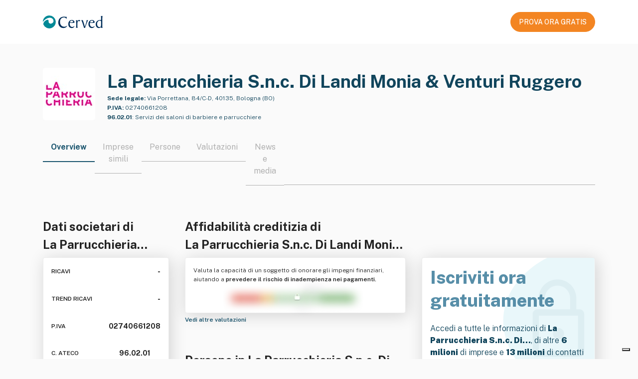

--- FILE ---
content_type: text/html; charset=utf-8
request_url: https://atoka.io/public/it/azienda/la-parrucchieria-snc-di-landi-monia-venturi-ruggero/021fae2b9421
body_size: 8976
content:
<!doctype html>
<html lang="it">
    <head>
        <meta charset="utf-8" />
        <meta http-equiv="X-UA-Compatible" content="IE=edge" />
        <meta name="viewport" content="width=device-width, initial-scale=1" />
        <link rel="shortcut icon" href="/public/static/favicon.ico" />

        <title>La Parrucchieria S.n.c. Di Landi Monia &amp; Ventur...: Dati societari | Atoka</title>

        <link rel="alternate" hreflang="x-default" href="https://atoka.io/public/it/azienda/la-parrucchieria-snc-di-landi-monia-venturi-ruggero/021fae2b9421" />
        <link rel="alternate" hreflang="it" href="https://atoka.io/public/it/azienda/la-parrucchieria-snc-di-landi-monia-venturi-ruggero/021fae2b9421" />

        <link rel="canonical" href="https://atoka.io/public/it/azienda/la-parrucchieria-snc-di-landi-monia-venturi-ruggero/021fae2b9421" />

        <meta name="keywords" content="La Parrucchieria S.n.c. Di Landi Monia &amp; Ventur..., Luce, Legge, Moda, Bene immobile, Servizi dei saloni di barbiere e parrucchiere, Aziende Bologna" />
        <meta name="description" content="La Parrucchieria S.n.c. Di Landi Monia &amp; Ventur..., Via Porrettana, 84/C-D, 40135, Bologna (BO), 96.02.01. Scopri di più su Atoka." />

        <meta itemprop="name" content="La Parrucchieria S.n.c. Di Landi Monia &amp; Ventur...: Dati societari | Atoka" />
        <meta itemprop="url" content="https://atoka.io/public/it/azienda/la-parrucchieria-snc-di-landi-monia-venturi-ruggero/021fae2b9421" />

        <meta property="og:site_name" content="https://atoka.io/it/" />
        <meta property="og:title" content="La Parrucchieria S.n.c. Di Landi Monia &amp; Ventur...: Dati societari | Atoka" />
        <meta property="og:description" content="La Parrucchieria S.n.c. Di Landi Monia &amp; Ventur..., Via Porrettana, 84/C-D, 40135, Bologna (BO), 96.02.01. Scopri di più su Atoka." />
        <meta property="og:url" content="https://atoka.io/public/it/azienda/la-parrucchieria-snc-di-landi-monia-venturi-ruggero/021fae2b9421" />
        <meta property="og:image" content="https://atoka.io/resources/backgrounder/?w=105&amp;h=105&amp;url=https%3A%2F%2Fatoka.io%2Fresources%2Flogos%2F4261a3c112a158f1490c0a2cb35cd95b06dfc4b3.jpg" />

        <meta name="twitter:card" content="summary_large_image" />
        <meta name="twitter:title" content="@atoka_io" />
        <meta name="twitter:site" content="https://atoka.io/it/" />
        <meta name="twitter:description" content="La Parrucchieria S.n.c. Di Landi Monia &amp; Ventur...: Dati societari | Atoka" />
        <meta name="twitter:url" content="https://atoka.io/public/it/azienda/la-parrucchieria-snc-di-landi-monia-venturi-ruggero/021fae2b9421" />
        <meta name="twitter:image" content="https://atoka.io/resources/backgrounder/?w=105&amp;h=105&amp;url=https%3A%2F%2Fatoka.io%2Fresources%2Flogos%2F4261a3c112a158f1490c0a2cb35cd95b06dfc4b3.jpg" />
        <meta name="twitter:creator" content="@atoka_io" />

        <link rel="preconnect" href="https://fonts.gstatic.com" crossorigin />
        <link
            rel="preload"
            as="font"
            type="font/woff2"
            href="https://fonts.gstatic.com/s/publicsans/v5/ijwRs572Xtc6ZYQws9YVwnNGfJ7QwOk1.woff2"
            crossorigin
        />
        <link
            href="https://fonts.googleapis.com/css2?family=Public+Sans:wght@300;400;500;600;700;800;900&display=swap"
            rel="stylesheet"
            media="print"
            onload="this.media='all'"
        />

        <link rel="preload" href="https://atoka.io/ds/atoka-design-system-3.0.19.min.css" as="style" />
        <link rel="preload" href="/public/static/atoka.min.css" as="style" />

        <script async src="https://kit.fontawesome.com/a577374dc1.js" crossorigin="anonymous"></script>

        <link rel="stylesheet" href="https://atoka.io/ds/atoka-design-system-3.0.19.min.css" />
        <link type="text/css" rel="stylesheet" href="/public/static/atoka.min.css" media="screen, print" />

        
            <script type="text/javascript">var _iub = _iub || []; _iub.csConfiguration = {"askConsentAtCookiePolicyUpdate":true,"countryDetection":true,"enableFadp":true,"enableLgpd":true,"enableUspr":true,"lang":"it","lgpdAppliesGlobally":false,"perPurposeConsent":true,"reloadOnConsent":true,"siteId":261017,"cookiePolicyId":551896,"i18n":{"it":{"banner":{"title":"","dynamic":{"body":"<div id=\"iubenda-cs-title\">Informativa</div><div id=\"iubenda-cs-paragraph\"><p class=\"iub-p\">In questo sito web utilizziamo cookie o tecnologie simili per finalità tecniche e, con il tuo consenso, di profilazione, anche di terze parti. Per maggiori informazioni leggi la nostra <a href=\"/privacy-policy/551896/cookie-policy?an=no&s_ck=false&newmarkup=yes\" class=\"iubenda-cs-cookie-policy-lnk\">cookie policy</a>.</p><p class=\"iub-p\">Puoi liberamente negare o prestare il tuo consenso ai cookie di profilazione cliccando sui tasti \"Rifiuta\" o \"Accetta\", oppure gestire in qualsiasi momento le tue preferenze sui cookie, revocare il consenso precedentemente manifestato e/o selezionarli in modo specifico, cliccando su \"Scopri di più e personalizza\".</p><br /><p class=\"iub-p\"></p><p class=\"iub-p\">Chiudendo questo banner, puoi comunque continuare a navigare sul sito senza cookie di profilazione.</p></div>"}}}},"banner":{"acceptButtonCaptionColor":"white","acceptButtonColor":"#0073CE","acceptButtonDisplay":true,"backgroundOverlay":true,"brandTextColor":"#ffffff","closeButtonRejects":true,"customizeButtonCaptionColor":"white","customizeButtonColor":"#212121","customizeButtonDisplay":true,"explicitWithdrawal":true,"listPurposes":true,"logo":"https://atoka.io/static/img/logo/logo.87a635a2247f.svg","ownerName":"Atoka","position":"float-bottom-right","rejectButtonCaptionColor":"white","rejectButtonColor":"#0073CE","rejectButtonDisplay":true,"showPurposesToggles":true,"showTotalNumberOfProviders":true,"textColor":"#ffffff"}};</script>
    <script type="text/javascript" src="//cs.iubenda.com/sync/261017.js"></script>
    <script type="text/javascript" src="//cdn.iubenda.com/cs/gpp/stub.js"></script>
    <script type="text/javascript" src="//cdn.iubenda.com/cs/iubenda_cs.js" charset="UTF-8" async></script>
        

        
            <script class="_iub_cs_activate" data-iub-purposes="4" type="text/plain">
              (function(w,d,s,l,i){w[l]=w[l]||[];w[l].push({'gtm.start':
              new Date().getTime(),event:'gtm.js'});var f=d.getElementsByTagName(s)[0],
              j=d.createElement(s),dl=l!='dataLayer'?'&l='+l:'';j.async=true;j.src=
              'https://www.googletagmanager.com/gtm.js?id='+i+dl;f.parentNode.insertBefore(j,f);
              })(window,document,'script','dataLayer','GTM-N5CJDCS');
            </script>
        

        
            <script class="_iub_cs_activate"  data-iub-purposes="4" type="text/javascript">
                if (window.isPiwikLoaded == undefined) {(function(window, document, dataLayerName, id) {
                window[dataLayerName]=window[dataLayerName]||[],window[dataLayerName].push({start:(new Date).getTime(),event:"stg.start"});var scripts=document.getElementsByTagName('script')[0],tags=document.createElement('script');
                function stgCreateCookie(a,b,c){var d="";if(c){var e=new Date;e.setTime(e.getTime()+24*c*60*60*1e3),d="; expires="+e.toUTCString()}document.cookie=a+"="+b+d+"; path=/"}
                var isStgDebug=(window.location.href.match("stg_debug")||document.cookie.match("stg_debug"))&&!window.location.href.match("stg_disable_debug");stgCreateCookie("stg_debug",isStgDebug?1:"",isStgDebug?14:-1);
                var qP=[];dataLayerName!=="dataLayer"&&qP.push("data_layer_name="+dataLayerName),isStgDebug&&qP.push("stg_debug");var qPString=qP.length>0?("?"+qP.join("&")):"";
                tags.async=!0,tags.src="https://cervedapps.containers.piwik.pro/"+id+".js"+qPString,scripts.parentNode.insertBefore(tags,scripts);
                !function(a,n,i){a[n]=a[n]||{};for(var c=0;c<i.length;c++)!function(i){a[n][i]=a[n][i]||{},a[n][i].api=a[n][i].api||function(){var a=[].slice.call(arguments,0);"string"==typeof a[0]&&window[dataLayerName].push({event:n+"."+i+":"+a[0],parameters:[].slice.call(arguments,1)})}}(i[c])}(window,"ppms",["tm","cm"]);
                })(window, document, 'dataLayer', '7a4793d4-ba3d-4a05-b1a8-30628dfdc979'); window.isPiwikLoaded = true;}
            </script>
        

        
        <script class="_iub_cs_activate" data-iub-purposes="4" type="text/plain" async src="https://www.googletagmanager.com/gtag/js?id=G-F9QPGNED4F"></script>
        <script class="_iub_cs_activate" data-iub-purposes="4" type="text/plain">
            ;(function(){
                window.dataLayer = window.dataLayer || [];
                function gtag(){dataLayer.push(arguments);}
                gtag('js', new Date());

                gtag('config', 'G-F9QPGNED4F');
            })()
        </script>

        
    </head>

    
        <body class="bs4-v3 overflow-hidden">
            
                <noscript>
                    <iframe
                        class="_iub_cs_activate"
                        data-iub-purposes="4"
                        data-suppressedsrc="https://www.googletagmanager.com/ns.html?id=GTM-N5CJDCS"
                        src="about:blank"
                        height="0"
                        width="0"
                        style="display:none;visibility:hidden"
                    ></iframe>
                </noscript>
            

            
    <nav class="navbar navbar-light navbar-expand-lg fixed-top public-navbar py-4 px-0">
        <div class="container d-flex justify-content-between">
            <div class="navbar-brand py-0">
                <img src="/public/static/images/logo-cerved.svg" width="120" height="40" alt="Cerved" />
            </div>
            <nav class="ml-auto navbar navbar-expand navbar-light px-0">
                <div class="nav-item d-none d-lg-flex">
                    <a
        class="atoka-btn btn btn-primary-orange btn-md btn-start-now-4-free font-weight-semibold text-center d-block"
        href="https://atoka.io/pages/it/soluzioni/atoka-start/?utm_source=atoka_public&amp;utm_medium=organic&amp;utm_campaign=company_info"
        role="button"
    >
        PROVA ORA GRATIS
    </a>
                </div>
            </nav>
        </div>
    </nav>



            <div class="page-header">
                
    <input type="hidden" id="selectedProduct" value="atoka" />

    
    
    <section class="azienda">
        <div class="container">
            <div class="row">
                <div class="col" id="company">
                    <div class="d-flex pb-4">
                        <div class="atoka-logo-container-col">
                            <div class="atoka-logo-wrap rounded-md bg-gray">
                                <div class="atoka-logo-container">
                                    
                                        
                                            <img
                                                class="atoka-logo-img-bg rounded-md"
                                                src="https://atoka.io/resources/backgrounder/?w=105&amp;h=105&amp;url=https%3A%2F%2Fatoka.io%2Fresources%2Flogos%2F4261a3c112a158f1490c0a2cb35cd95b06dfc4b3.jpg"
                                                alt="Logo La Parrucchieria S.n.c. Di Landi Monia &amp; Venturi Ruggero"
                                            />
                                        
                                    
                                </div>
                            </div>
                        </div>

                        <div class="col-company-desc d-flex flex-column justify-content-between">
                            <link href="https://atoka.io/public/it/azienda/la-parrucchieria-snc-di-landi-monia-venturi-ruggero/021fae2b9421" />
                            <h1 class="company-title line-clamp-title color-blue-400 mb-0">
                                La Parrucchieria S.n.c. Di Landi Monia &amp; Venturi Ruggero
                            </h1>

                            <div class="wrapper">
                                <div class="color-blue-400 size-12 line-clamp-2">
                                    
                                        <span class="font-weight-bold">Sede legale:</span>
                                        Via Porrettana, 84/C-D, 40135, Bologna (BO)
                                    
                                </div>
                                <div class="color-blue-400 pt-1 size-12 line-clamp-2">
                                    
                                        <span class="font-weight-bold">P.IVA:</span> 02740661208
                                    
                                </div>
                                
                                    <span class="color-blue-400 pt-1 size-12 line-clamp-2">
                                        
                                            <span class="font-weight-bold">96.02.01</span>:
                                            <span>Servizi dei saloni di barbiere e parrucchiere</span>
                                        
                                    </span>
                                
                            </div>
                        </div>
                    </div>

                    <div class="d-lg-none text-center mb-4">
                        <div class="d-flex justify-content-center">
                            <a
        class="atoka-btn btn btn-primary-orange btn-md btn-start-now-4-free font-weight-semibold text-center d-block"
        href="https://atoka.io/pages/it/soluzioni/atoka-start/?utm_source=atoka_public&amp;utm_medium=organic&amp;utm_campaign=company_info"
        role="button"
    >
        PROVA ORA GRATIS
    </a>
                        </div>
                        <div class="mt-2">
                            <small
                                >Iscriviti gratis per sbloccare tutte le <strong>informazioni aziendali</strong></small
                            >
                        </div>
                    </div>

                    
    <style>
        .tab-switcher-container {
            max-width: 100%;
            overflow-x: auto;
            margin: 0 auto;
        }

         
         
        .tab-switcher-container::-webkit-scrollbar {
            display: none;
        }

         
        .tab-switcher-container {
            -ms-overflow-style: none;  
            scrollbar-width: none;  
        }

        .tab-switcher-container .tab-switcher-choice.active h6 {
            border-bottom: 2px solid #1f5871;
        }

        .tab-switcher-container .tab-switcher-choice h6 a {
            text-decoration: none;
            color: inherit;
        }

        .tab-switcher-container .tab-switcher-choice h6 {
            text-wrap: nowrap;
        }

        .tab-switcher-container .tab-switcher-rest {
            margin-bottom: 9px;  
        }
    </style>

    <div role="group" class="tab-switcher-container btn-group position-relative w-100">
        
            <span>
                <div class="active tab-switcher-choice">
                    <h6 class="title-component px-3">
                        
                            Overview
                        
                    </h6>
                </div>
            </span>
        
            <span>
                <div class=" tab-switcher-choice">
                    <h6 class="title-component px-3">
                        
                            <a href="https://atoka.io/pages/it/soluzioni/atoka-start/?utm_source=atoka_public&amp;utm_medium=organic&amp;utm_campaign=company_info">Imprese simili</a>
                        
                    </h6>
                </div>
            </span>
        
            <span>
                <div class=" tab-switcher-choice">
                    <h6 class="title-component px-3">
                        
                            <a href="https://atoka.io/pages/it/soluzioni/atoka-start/?utm_source=atoka_public&amp;utm_medium=organic&amp;utm_campaign=company_info">Persone</a>
                        
                    </h6>
                </div>
            </span>
        
            <span>
                <div class=" tab-switcher-choice">
                    <h6 class="title-component px-3">
                        
                            <a href="https://atoka.io/pages/it/soluzioni/atoka-start/?utm_source=atoka_public&amp;utm_medium=organic&amp;utm_campaign=company_info">Valutazioni</a>
                        
                    </h6>
                </div>
            </span>
        
            <span>
                <div class=" tab-switcher-choice">
                    <h6 class="title-component px-3">
                        
                            <a href="https://atoka.io/pages/it/soluzioni/atoka-start/?utm_source=atoka_public&amp;utm_medium=organic&amp;utm_campaign=company_info">News e media</a>
                        
                    </h6>
                </div>
            </span>
        
        <span class="tab-switcher-rest"></span>
    </div>


                    <div class="row">
                        <div class="col-lg-6">
                            <style>
        .detail-dati-societari .value-box:last-of-type {
            padding-bottom: 0;
        }

        .detail-dati-societari .card {
            height: 330px;
        }

        .detail-dati-societari .title {
            font-size: 12px;
            line-height: 22px;
            font-weight: 600;
        }

        .detail-dati-societari .value {
            font-size: 14px;
            line-height: 22px;
            font-weight: 700;
        }

        .detail-dati-societari .show-more {
            font-weight: 600;
        }
    </style>

    <div class="detail-dati-societari">
        
        <h2 class="line-clamp-2">Dati societari di <br>La Parrucchieria S.n.c. Di Landi Monia &amp; Venturi Ruggero</h2>

        <div class="card p-3 d-flex justify-content-between">
            <div class="value-box d-flex justify-content-between">
                    <span class="title">RICAVI</span>
                    <span class="value">-</span>
                </div>

                <div class="value-box d-flex justify-content-between">
                    <span class="title"> TREND RICAVI </span>
                    <span class="value" title="Non calcolabile">
                        
                            -
                    </span>
                </div>


            <div class="value-box d-flex justify-content-between">
                
                    <span class="title">P.IVA</span>
                    <span class="value">02740661208</span>
                
            </div>

            <div class="value-box d-flex justify-content-between">
                <span class="title">C. ATECO</span>
                <span class="value">
                    96.02.01
                            <i class="fal fa-info-circle" title="Servizi dei saloni di barbiere e parrucchiere"></i>
                </span>
            </div>

            <div class="value-box d-flex justify-content-between">
                <span class="title">DIPENDENTI</span>
                <span class="value">
                    
                            4
                        
                </span>
            </div>

            <div class="value-box d-flex justify-content-between">
                <span class="title">ANZIANITÁ</span>
                <span class="value">
                    
                        
                            
                                18 anni
                            
                        
                    
                </span>
            </div>
        </div>
        

        <a href="https://atoka.io/pages/it/soluzioni/atoka-start/?utm_source=atoka_public&amp;utm_medium=organic&amp;utm_campaign=company_info" class="size-12">
            <strong>
                Vedi più informazioni
                <i class="fal fa-arrow-right ml-1"></i>
            </strong>
        </a>
    </div>
                        </div>
                        <div class="col-lg-10 d-flex flex-column justify-content-between">
                            <style>
        .detail-affidabilita-creditizia img {
            margin: auto;
             
            margin-top: -30px;
            margin-bottom: -30px;
        }
    </style>

    <div class="detail-affidabilita-creditizia">
        
        <h2 class="line-clamp-2">Affidabilità creditizia di <br>La Parrucchieria S.n.c. Di Landi Monia &amp; Venturi Ruggero</h2>

        <div class="card p-3">
            <p class="size-12 line-clamp-2">
                Valuta la capacità di un soggetto di onorare gli impegni finanziari, aiutando a
                <strong>prevedere il rischio di inadempienza nei pagamenti.</strong>
            </p>

            <img
                width="324"
                height="86"
                src="/public/static/images/blurred.webp"
                alt="Affidabilità creditizia"
            />
        </div>
        

        <a href="https://atoka.io/pages/it/soluzioni/atoka-start/?utm_source=atoka_public&amp;utm_medium=organic&amp;utm_campaign=company_info" class="size-12">
            <strong>
                Vedi altre valutazioni
                <i class="fal fa-arrow-right ml-1"></i>
            </strong>
        </a>
    </div>
                            <style>
        .detail-persona {
            margin-top: 1.5rem;
        }
    </style>

    <div class="detail-persona">
            
            <h2 class="line-clamp-1">Persone in La Parrucchieria S.n.c. Di Landi Monia &amp; Venturi Ruggero</h2>
            <div class="card p-3">
                
                    
                        <div class="d-flex align-items-center">
                            <i class="fas fa-square-user mr-2 color-blue-400"></i>
                            <span class="line-clamp-1">Socio Amministratore</span>
                        </div>
                    


                    <div class="row size-12 mt-1">
                        <div class="col border-right pl-3 pt-2">
                            <span class="obfuscated">Nome e Cognome</span>
                        </div>

                        <div class="col">
                            <div class="d-flex align-items-center">
                                <i class="fas fa-envelope mr-2 color-blue-400"></i>
                                <span class="obfuscated">emailATexample.com</span>
                            </div>

                            <div class="d-flex align-items-center">
                                <i class="fas fa-phone mr-2 color-blue-400"></i>
                                <span class="obfuscated">+39 0123456789</span>
                            </div>
                        </div>
                    </div>
                
            </div>
            

            <a href="https://atoka.io/pages/it/soluzioni/atoka-start/?utm_source=atoka_public&amp;utm_medium=organic&amp;utm_campaign=company_info" class="size-12 show-more">
                <strong>
                    Vedi altri contatti
                    <i class="fal fa-arrow-right ml-1"></i>
                </strong>
            </a>
        </div>
                        </div>
                        <div class="col">
                            <style>
    .detail-cta {
        margin-top: 80px;
    }

    .detail-cta .card {
        background: url('/public/static/images/lock.svg') no-repeat;
        background-color: white;
        background-size: contain;
        background-position: right;
        height: 330px;
    }

    .detail-cta .size-20 {
        font-size: 20px;
        line-height: 30px;
    }

    .detail-cta strong {
        font-weight: 900;
    }

    .detail-cta h1 {
        line-height: 1.3;
        font-weight: 800;
    }
</style>

<div class="detail-cta color-blue-400">
    <div class="card p-3 d-flex flex-column ">
        <div class="mb-auto">
            <h1 class="color-blue-100">
                Iscriviti ora <br>gratuitamente
            </h1>
        </div>

        <div class="mb-auto">
            <p class="size-16">
                Accedi a tutte le informazioni di <strong>La Parrucchieria S.n.c. Di…</strong>, di altre
                <strong>6 milioni</strong> di imprese e <strong>13 milioni</strong> di contatti con i prodotti
                Cerved pensati per te!
            </p>
        </div>

        <div class="d-flex justify-content-center mb-3">
            <a
        class="atoka-btn btn btn-primary-orange btn-md btn-start-now-4-free font-weight-semibold text-center d-block"
        href="https://atoka.io/pages/it/soluzioni/atoka-start/?utm_source=atoka_public&amp;utm_medium=organic&amp;utm_campaign=company_info"
        role="button"
    >
        PROVA ORA GRATIS
    </a>
        </div>
    </div>
</div>
                        </div>
                    </div>
                </div>
            </div>

            <style>
        .detail-descrizione .i-badge {
            overflow: hidden;
            height: 22px;
        }
    </style>

    
        <div class="detail-descrizione mb-3">
            <h2 class="line-clamp-1">Descrizione di La Parrucchieria S.n.c. Di Landi Monia &amp; Venturi Ruggero</h2>

            <div class="card p-3">
                <p class="size-14">
                    La Parrucchieria nasce per valorizzare la bellezza che 癡 in tutti noi. Amiamo il nostro lavoro e amiamo far risplendere di luce propria le nostre clienti!
                </p>

                <strong class="size-14">Parole chiave</strong>
                        <div class="d-flex align-items-center mt-2 line-clamp-1 flex-wrap i-badge"><span class="atoka-badge entity-badge mr-2 mb-1 badge">
                                    Luce
                                </span><span class="atoka-badge entity-badge mr-2 mb-1 badge">
                                    Legge
                                </span><span class="atoka-badge entity-badge mr-2 mb-1 badge">
                                    Moda
                                </span><span class="atoka-badge entity-badge mr-2 mb-1 badge">
                                    Bene immobile
                                </span>
                        </div>
            </div>
        </div>
            
    

    <style>
        .azienda .detail-faq {
            details > summary {
                width: fit-content;
                font-weight: 500;
                list-style-type: none;
            }

            details > summary::-webkit-details-marker {
                display: none;
            }

            details > summary::before {
                content: "\f054";
                width: 16px;
                margin-right: 8px;
                display: inline-block;
                font-family: "Font Awesome 7 Pro";
            }

            details[open] > summary::before {
                content: "\f077";
            }
        }

        .azienda .faq-item {
            margin-bottom: 1.5rem;
        }

        .azienda .faq-item:last-of-type {
            margin-bottom: 0;
        }

        .detail-faq .faq-question {
            text-align: justify;
        }
    </style>

    
        <div class="detail-faq">
            <h2 class="line-clamp-1">Domande frequenti su La Parrucchieria S.n.c. Di Landi Monia &amp; Venturi Ruggero</h2>
            <div class="card p-3">
                
                    <details class="faq-item">
                        <summary class="faq-question d-flex">
                            <span class="line-clamp-1">
                                Qual è il settore di destinazione di La Parrucchieria S.n.c. Di Landi Monia &amp; Venturi Ruggero
                            </span>?
                        </summary>
                        <div class="faq-answer mt-3">Il settore principale di destinazione di La Parrucchieria S.n.c. Di Landi Monia &amp; Venturi Ruggero è Parrucchieri e istituti di bellezza (Servizi alle famiglie).</div>
                    </details>
                
                    <details class="faq-item">
                        <summary class="faq-question d-flex">
                            <span class="line-clamp-1">
                                Da quanto è operativa La Parrucchieria S.n.c. Di Landi Monia &amp; Venturi Ruggero
                            </span>?
                        </summary>
                        <div class="faq-answer mt-3">La Parrucchieria S.n.c. Di Landi Monia &amp; Venturi Ruggero è operativa nel settore da 18 anni.</div>
                    </details>
                
                    <details class="faq-item">
                        <summary class="faq-question d-flex">
                            <span class="line-clamp-1">
                                Qual è il codice ATECO di La Parrucchieria S.n.c. Di Landi Monia &amp; Venturi Ruggero
                            </span>?
                        </summary>
                        <div class="faq-answer mt-3">Il codice ATECO di La Parrucchieria S.n.c. Di Landi Monia &amp; Venturi Ruggero e che identifica l&#39;attività principale è 96.02.01.</div>
                    </details>
                
                    <details class="faq-item">
                        <summary class="faq-question d-flex">
                            <span class="line-clamp-1">
                                Qual è il sito web ufficiale di La Parrucchieria S.n.c. Di Landi Monia &amp; Venturi Ruggero
                            </span>?
                        </summary>
                        <div class="faq-answer mt-3">Il sito web ufficiale di La Parrucchieria S.n.c. Di Landi Monia &amp; Venturi Ruggero, dove poter trovare info dettagliate sull&#39;azienda è http://www.laparrucchieria.it.</div>
                    </details>
                
                    <details class="faq-item">
                        <summary class="faq-question d-flex">
                            <span class="line-clamp-1">
                                Qual è la Partita IVA di La Parrucchieria S.n.c. Di Landi Monia &amp; Venturi Ruggero
                            </span>?
                        </summary>
                        <div class="faq-answer mt-3">La Partita IVA associata a La Parrucchieria S.n.c. Di Landi Monia &amp; Venturi Ruggero è 02740661208.</div>
                    </details>
                
                    <details class="faq-item">
                        <summary class="faq-question d-flex">
                            <span class="line-clamp-1">
                                Dove si trova la sede legale di La Parrucchieria S.n.c. Di Landi Monia &amp; Venturi Ruggero
                            </span>?
                        </summary>
                        <div class="faq-answer mt-3">La sede legale di La Parrucchieria S.n.c. Di Landi Monia &amp; Venturi Ruggero si trova in Via Porrettana, 84/C-D, 40135, Bologna (BO).</div>
                    </details>
                
            </div>
        </div>
    


        </div>
    </section>

            </div>

            
    <footer class="public-footer py-5">
        <div class="container">
            <div class="row">
                <div
                    class="d-flex flex-column justify-content-center align-items-center justify-content-md-start align-items-md-start mb-5  col-md-8 col-sm-24"
                >
                    <img
                        src="/public/static/images/logo-cerved.svg"
                        width="120"
                        height="40"
                        alt="Cerved"
                        rel="noopener"
                    />
                </div>
                <div class="text-center text-md-left col-md-16 col-sm-24">
                    <div class="row">
                        <div class="mb-4 mb-md-0 col-md-6 col-12">
                            
                                <div class="h6 size-12 font-weight-bold gray">
                                    
                                        Soluzioni
                                    
                                </div>
                                <ul>
                                    <li>
                                        <a href="https://atoka.io/pages/it/soluzioni/atoka-start/">Atoka Sales</a>
                                    </li>
                                    <li>
                                        <a href="https://www.powerbiz.ai/lp-ottieni-informazioni-aziendali-prova-gratis/">Powerbiz</a>
                                    </li>
                                </ul>
                            
                        </div>
                        <div class="mb-4 mb-md-0 col-md-8 col-12">
                            
                                <div class="h6 size-12 font-weight-bold gray">
                                    
                                        Info Legali
                                    
                                </div>
                                <ul>
                                    
                                        
                                            <li>
                                                <a href="https://atoka.io/pages/it/tos/">Termini di Utilizzo</a>
                                            </li>
                                        
                                    
                                        
                                            <li>
                                                <a href="https://atoka.io/pages/it/disclaimer/">Condizioni d&#39;uso/Disclaimer</a>
                                            </li>
                                        
                                    
                                        
                                            <li>
                                                <a href="https://atoka.io/pages/it/cookie-policy/">Cookie Policy</a>
                                            </li>
                                        
                                    
                                        
                                            <li>
                                                <a href="https://atoka.io/pages/it/data-privacy/">Privacy Policy</a>
                                            </li>
                                        
                                    
                                    
                                        <li>
                                            <a href="#" class="iubenda-cs-preferences-link"
                                                >Preferenze consenso</a
                                            >
                                        </li>
                                    
                                </ul>
                            
                        </div>
                        <div class="mb-4 mb-md-0 col-md-8 col-24">
                            
                                <div style="height: 26px"></div>
                                <ul>
                                    <li>
                                        <a
                                            href="https://cloudsecurityalliance.org/star/registry/spaziodati-s-r-l/"
                                            target="_blank"
                                            rel="noopener"
                                        >
                                            CSA STAR Self-Assessment (CAIQ)
                                        </a>
                                    </li>
                                    <li>
                                        <a
                                            rel="noopener"
                                            href="https://www.informativaprivacyancic.it/"
                                            target="_blank"
                                        >
                                            Informativa privacy ANCIC
                                        </a>
                                    </li>
                                    <li>
                                        <a
                                            rel="noopener"
                                            href="https://design-system.atoka.io/media/informativa_bi_spaziodati.pdf"
                                            target="_blank"
                                        >
                                            Informativa privacy info commerciali
                                        </a>
                                    </li>
                                </ul>
                            
                        </div>
                    </div>
                    <div class="mt-4 row footer-spaziodati">
                        <div class="d-flex flex-column mb-4 mb-md-0 col-md-16 col-sm-24">
                            <small>
                                <strong>© 2026 SpazioDati S.r.l.</strong> <br />
                                Via Adriano Olivetti 13, 38122 Trento (Trento) &mdash; REA TN 210089 <br />
                                Capitale sociale € 21.600 &mdash; C.F &amp; P.IVA 02241890223
                                &mdash; P.IVA di Gruppo 12022630961 <br />
                                Azienda con Sistema di Gestione della Sicurezza delle Informazioni certificato da Certiquality – UNI CEI EN ISO/IEC 27001:2017 <br />
                                Società soggetta a direzione e controllo da parte di
                                <a href="https://cerved.com" target="_blank" rel="noopener"
                                    ><u>Cerved Group S.p.A.</u></a
                                >
                            </small>
                        </div>
                        <div
                            class="d-flex justify-content-center justify-content-md-end align-items-center col-md-8 col-sm-24"
                        >
                            <a rel="noopener" href="https://spaziodati.eu/it/" target="_blank">
                                <img
                                    alt="SpazioDati"
                                    width="122"
                                    height="33"
                                    src="//atoka.io/ds/media/logo-spaziodati.png"
                                />
                            </a>
                        </div>
                    </div>
                </div>
            </div>
        </div>
    </footer>



            <script
                src="https://code.jquery.com/jquery-3.5.1.slim.min.js"
                integrity="sha384-DfXdz2htPH0lsSSs5nCTpuj/zy4C+OGpamoFVy38MVBnE+IbbVYUew+OrCXaRkfj"
                crossorigin="anonymous"
            ></script>
            <script
                src="https://cdn.jsdelivr.net/npm/popper.js@1.16.1/dist/umd/popper.min.js"
                integrity="sha384-9/reFTGAW83EW2RDu2S0VKaIzap3H66lZH81PoYlFhbGU+6BZp6G7niu735Sk7lN"
                crossorigin="anonymous"
            ></script>
            <script
                src="https://cdn.jsdelivr.net/npm/bootstrap@4.5.3/dist/js/bootstrap.min.js"
                integrity="sha384-w1Q4orYjBQndcko6MimVbzY0tgp4pWB4lZ7lr30WKz0vr/aWKhXdBNmNb5D92v7s"
                crossorigin="anonymous"
            ></script>

            <script>
                $(function () {
                    $('[data-toggle="tooltip"]').tooltip();
                });
            </script>
        </body>
    
</html>
